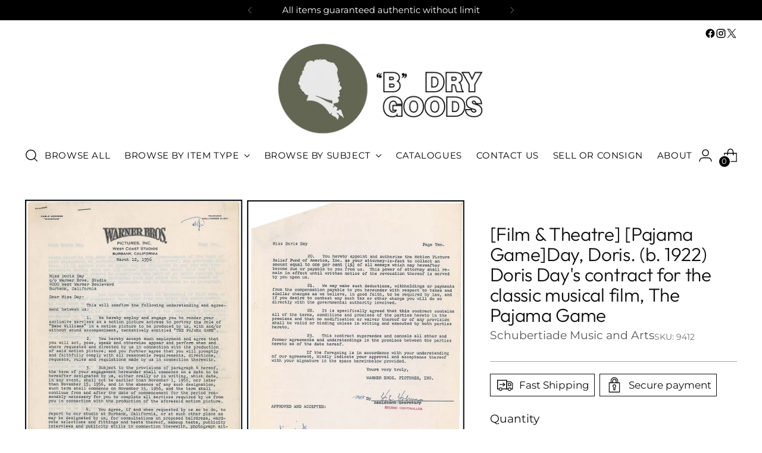

--- FILE ---
content_type: text/javascript; charset=utf-8
request_url: https://www.schubertiademusic.com/products/9412-film-amp-theatre-pajama-game-day-doris-b-1922-doris-day-apos-s-contract-for-the-classic-musical-film-the-pajama-game.js
body_size: 681
content:
{"id":9420042666143,"title":"[Film \u0026amp; Theatre] [Pajama Game]Day, Doris. (b. 1922) Doris Day\u0026apos;s contract for the classic musical film, The Pajama Game","handle":"9412-film-amp-theatre-pajama-game-day-doris-b-1922-doris-day-apos-s-contract-for-the-classic-musical-film-the-pajama-game","description":"DS, ten pages, 8.5 x 11, March 12, 1956. Contract between Day and Warner Bros. for her “to portray the role of ‘Babe Williams’ in a motion picture…tentatively entitled ‘The Pajama Game.’” In fine condition.\u003cbr\u003e\u003cbr\u003eThe Pajama Game is a 1957 musical film based on the stage musical of the same name, with a score by Richard Adler and Jerry Ross. The principal cast of the Broadway musical repeated their roles for the movie, with the exception of Janis Paige, who was replaced by Doris Day.","published_at":"2024-07-28T13:28:18-04:00","created_at":"2024-07-28T13:28:18-04:00","vendor":"Schubertiade Music and Arts","type":"","tags":["Autographs \u0026 Manuscripts","Film \u0026 Theater","Signed Document\/Item","Theater"],"price":45000,"price_min":45000,"price_max":45000,"available":false,"price_varies":false,"compare_at_price":null,"compare_at_price_min":0,"compare_at_price_max":0,"compare_at_price_varies":false,"variants":[{"id":46093388775583,"title":"Default Title","option1":"Default Title","option2":null,"option3":null,"sku":"9412","requires_shipping":true,"taxable":true,"featured_image":null,"available":false,"name":"[Film \u0026amp; Theatre] [Pajama Game]Day, Doris. (b. 1922) Doris Day\u0026apos;s contract for the classic musical film, The Pajama Game","public_title":null,"options":["Default Title"],"price":45000,"weight":0,"compare_at_price":null,"inventory_management":"shopify","barcode":null,"requires_selling_plan":false,"selling_plan_allocations":[]}],"images":["\/\/cdn.shopify.com\/s\/files\/1\/0512\/4826\/7423\/files\/Day_2C_Doris._Pajama_Game_DS_9412_a.jpg?v=1722187706","\/\/cdn.shopify.com\/s\/files\/1\/0512\/4826\/7423\/files\/Day_2C_Doris._Pajama_Game_DS_9412_b.jpg?v=1722187706"],"featured_image":"\/\/cdn.shopify.com\/s\/files\/1\/0512\/4826\/7423\/files\/Day_2C_Doris._Pajama_Game_DS_9412_a.jpg?v=1722187706","options":[{"name":"Title","position":1,"values":["Default Title"]}],"url":"\/products\/9412-film-amp-theatre-pajama-game-day-doris-b-1922-doris-day-apos-s-contract-for-the-classic-musical-film-the-pajama-game","media":[{"alt":null,"id":33943984636063,"position":1,"preview_image":{"aspect_ratio":0.777,"height":1200,"width":932,"src":"https:\/\/cdn.shopify.com\/s\/files\/1\/0512\/4826\/7423\/files\/Day_2C_Doris._Pajama_Game_DS_9412_a.jpg?v=1722187706"},"aspect_ratio":0.777,"height":1200,"media_type":"image","src":"https:\/\/cdn.shopify.com\/s\/files\/1\/0512\/4826\/7423\/files\/Day_2C_Doris._Pajama_Game_DS_9412_a.jpg?v=1722187706","width":932},{"alt":null,"id":33943984668831,"position":2,"preview_image":{"aspect_ratio":0.781,"height":1200,"width":937,"src":"https:\/\/cdn.shopify.com\/s\/files\/1\/0512\/4826\/7423\/files\/Day_2C_Doris._Pajama_Game_DS_9412_b.jpg?v=1722187706"},"aspect_ratio":0.781,"height":1200,"media_type":"image","src":"https:\/\/cdn.shopify.com\/s\/files\/1\/0512\/4826\/7423\/files\/Day_2C_Doris._Pajama_Game_DS_9412_b.jpg?v=1722187706","width":937}],"requires_selling_plan":false,"selling_plan_groups":[]}